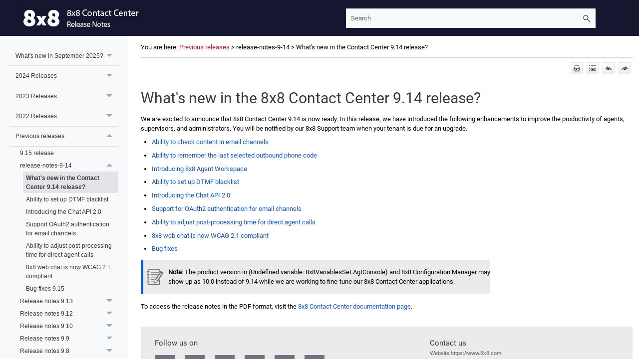

--- FILE ---
content_type: text/html; charset=UTF-8
request_url: https://docs.8x8.com/8x8WebHelp/VCC/release-notes/Content/9-14-release/what-is-new.htm
body_size: 4249
content:
<!DOCTYPE html>
<html xmlns:MadCap="http://www.madcapsoftware.com/Schemas/MadCap.xsd" lang="en-us" xml:lang="en-us" class="_Skins_8x8side_nav_skin_release_notes" data-mc-search-type="Stem" data-mc-help-system-file-name="Default.xml" data-mc-path-to-help-system="../../" data-mc-has-content-body="True" data-mc-target-type="WebHelp2" data-mc-runtime-file-type="Topic;Default" data-mc-preload-images="false" data-mc-in-preview-mode="false" data-mc-toc-path="Previous releases|release-notes-9-14">
    <head>
        <meta name="viewport" content="width=device-width, initial-scale=1.0" />
        <meta charset="utf-8" />
        <meta http-equiv="X-UA-Compatible" content="IE=edge" />
        <meta http-equiv="Content-Type" content="text/html; charset=utf-8" />
        <meta name="msapplication-config" content="../../Skins/Favicons/browserconfig.xml" />
        <meta name="description" content="8x8 Contact Center introduces new features and enhancements in the release 9.14: set up DTMF blacklist, chat API 2.0, OAuth2 authentication, post-processing time for direct agent calls, and WCAG compliance." />
        <link rel="apple-touch-icon" sizes="16x16" href="../../Skins/Favicons/favicon.png" />
        <link rel="icon" sizes="16x16" href="../../Skins/Favicons/favicon-16x16.png" /><title>8x8 Contact Center Release—What's New in the 9.14 Release?</title>
        <script>/* <![CDATA[ */
			(function(i,s,o,g,r,a,m){i['GoogleAnalyticsObject']=r;i[r]=i[r]||function(){
			(i[r].q=i[r].q||[]).push(arguments)},i[r].l=1*new Date();a=s.createElement(o),
			m=s.getElementsByTagName(o)[0];a.async=1;a.src=g;m.parentNode.insertBefore(a,m)
			})(window,document,'script','//www.google-analytics.com/analytics.js','ga');

			ga('create', 'UA-55980558-1', 'auto');
			ga('send', 'pageview');

		/* ]]> */</script>
        <link href="../../Skins/Default/Stylesheets/Slideshow.css" rel="stylesheet" />
        <link href="../../Skins/Default/Stylesheets/TextEffects.css" rel="stylesheet" />
        <link href="../../Skins/Default/Stylesheets/Topic.css" rel="stylesheet" />
        <link href="../../Skins/Default/Stylesheets/Components/Styles.css" rel="stylesheet" />
        <link href="../../Skins/Default/Stylesheets/Components/Tablet.css" rel="stylesheet" />
        <link href="../../Skins/Default/Stylesheets/Components/Mobile.css" rel="stylesheet" />
        <link href="../../Skins/Fluid/Stylesheets/foundation.6.2.3.css" rel="stylesheet" />
        <link href="../../Skins/Fluid/Stylesheets/Styles.css" rel="stylesheet" />
        <link href="../../Skins/Fluid/Stylesheets/Tablet.css" rel="stylesheet" />
        <link href="../../Skins/Fluid/Stylesheets/Mobile.css" rel="stylesheet" />
        <link href="../Resources/TableStyles/FooterTableStyleGrey.css" rel="stylesheet" />
        <link href="../Resources/Stylesheets/8x8Stylesheet-2020.css" rel="stylesheet" />
        <style>/*&lt;meta /&gt;*/

.button.print-button
{
	-pie-background: url('../../Skins/Default/Stylesheets/Images/printer.png') no-repeat center center, linear-gradient(#ffffff, #ececec);
}

.button.expand-all-button
{
	-pie-background: url('../../Skins/Default/Stylesheets/Images/expand.png') no-repeat center center, linear-gradient(#ffffff, #ececec);
}

.button.previous-topic-button
{
	-pie-background: url('../../Skins/Default/Stylesheets/Images/navigate-previous.png') no-repeat center center, linear-gradient(#ffffff, #ececec);
}

.button.next-topic-button
{
	-pie-background: url('../../Skins/Default/Stylesheets/Images/navigate-next.png') no-repeat center center, linear-gradient(#ffffff, #ececec);
}

.button.collapse-all-button
{
	-pie-background: url('../../Skins/Default/Stylesheets/Images/collapse.png') no-repeat center center, linear-gradient(#ffffff, #ececec);
}

.needs-pie
{
	behavior: url('../../Resources/Scripts/PIE-no-motw.htc');
}

</style>
        <script src="../../Resources/Scripts/jquery.min.js">
        </script>
        <script src="../../Resources/Scripts/require.min.js" defer="defer">
        </script>
        <script src="../../Resources/Scripts/require.config.js" defer="defer">
        </script>
        <script src="../../Resources/Scripts/foundation.6.2.3_custom.js" defer="defer">
        </script>
        <script src="../../Resources/Scripts/plugins.min.js" defer="defer">
        </script>
        <script src="../../Resources/Scripts/MadCapAll.js" defer="defer">
        </script>
    </head>
    <body>
        <div class="foundation-wrap off-canvas-wrapper">
            <div class="off-canvas-wrapper-inner" data-off-canvas-wrapper="">
                <aside class="off-canvas position-left" role="navigation" id="offCanvas" data-off-canvas="" data-position="left" data-mc-ignore="true">
                    <ul class="off-canvas-accordion vertical menu off-canvas-list" data-accordion-menu="" data-mc-back-link="Back" data-mc-css-tree-node-expanded="is-accordion-submenu-parent" data-mc-css-tree-node-collapsed="is-accordion-submenu-parent" data-mc-css-sub-menu="vertical menu is-accordion-submenu nested" data-mc-include-indicator="False" data-mc-include-icon="False" data-mc-include-parent-link="True" data-mc-include-back="False" data-mc-defer-expand-event="True" data-mc-expand-event="click.zf.accordionMenu" data-mc-toc="True">
                    </ul>
                </aside>
                <div class="off-canvas-content inner-wrap" data-off-canvas-content="">
                    <div data-sticky-container="" class="title-bar-container">
                        <nav class="title-bar tab-bar sticky" data-sticky="" data-options="marginTop:0" style="width:100%" data-sticky-on="only screen and (max-width: 1279px)" data-mc-ignore="true"><a class="skip-to-content fluid-skip showOnFocus" href="#">Skip To Main Content</a>
                            <div class="middle title-bar-section outer-row clearfix">
                                <div class="menu-icon-container relative clearfix">
                                    <button class="menu-icon" aria-label="Show Navigation Panel" data-toggle="offCanvas"><span></span>
                                    </button>
                                </div>
                            </div>
                            <div class="title-bar-layout outer-row">
                                <div class="logo-wrapper"><a class="logo" href="../2025/what-is-new.htm" alt="Logo"></a>
                                </div>
                                <div class="navigation-wrapper nocontent">
                                    <ul class="navigation clearfix" data-mc-css-tree-node-has-children="has-children" data-mc-css-sub-menu="sub-menu" data-mc-expand-event="mouseenter" data-mc-top-nav-menu="True" data-mc-max-depth="3" data-mc-include-icon="False" data-mc-include-indicator="False" data-mc-include-children="True" data-mc-include-siblings="True" data-mc-include-parent="True" data-mc-toc="True">
                                        <li class="placeholder" style="visibility:hidden"><a>placeholder</a>
                                        </li>
                                    </ul>
                                </div>
                                <div class="nav-search-wrapper">
                                    <div class="nav-search row">
                                        <form class="search" action="#">
                                            <div class="search-bar search-bar-container needs-pie">
                                                <input class="search-field needs-pie" type="search" aria-label="Search Field" placeholder="Search" />
                                                <div class="search-filter-wrapper"><span class="invisible-label" id="search-filters-label">Filter: </span>
                                                    <div class="search-filter" aria-haspopup="true" aria-controls="sf-content" aria-expanded="false" aria-label="Search Filter" title="All Files" role="button" tabindex="0">
                                                    </div>
                                                    <div class="search-filter-content" id="sf-content">
                                                        <ul>
                                                            <li>
                                                                <button class="mc-dropdown-item" aria-labelledby="search-filters-label filterSelectorLabel-00001"><span id="filterSelectorLabel-00001">All Files</span>
                                                                </button>
                                                            </li>
                                                        </ul>
                                                    </div>
                                                </div>
                                                <div class="search-submit-wrapper" dir="ltr">
                                                    <div class="search-submit" title="Search" role="button" tabindex="0"><span class="invisible-label">Submit Search</span>
                                                    </div>
                                                </div>
                                            </div>
                                        </form>
                                    </div>
                                </div>
                            </div>
                        </nav>
                    </div>
                    <div class="main-section">
                        <div class="row outer-row sidenav-layout">
                            <nav class="sidenav-wrapper">
                                <div class="sidenav-container">
                                    <ul class="off-canvas-accordion vertical menu sidenav" data-accordion-menu="" data-mc-css-tree-node-expanded="is-accordion-submenu-parent" data-mc-css-tree-node-collapsed="is-accordion-submenu-parent" data-mc-css-sub-menu="vertical menu accordion-menu is-accordion-submenu nested" data-mc-include-indicator="False" data-mc-include-icon="False" data-mc-include-parent-link="False" data-mc-include-back="False" data-mc-defer-expand-event="True" data-mc-expand-event="click.zf.accordionMenu" data-mc-toc="True" data-mc-side-nav-menu="True">
                                    </ul>
                                </div>
                            </nav>
                            <div class="body-container">
                                <div data-mc-content-body="True">
                                    <div class="nocontent">
                                        <div class="MCBreadcrumbsBox_0 breadcrumbs" role="navigation" aria-label="Breadcrumbs" data-mc-breadcrumbs-divider=" &gt; " data-mc-breadcrumbs-count="3" data-mc-toc="True"><span class="MCBreadcrumbsPrefix">You are here: </span>
                                        </div>
                                    </div>
                                    <div class="buttons popup-container clearfix topicToolbarProxy _Skins_8x8side_nav_master_topictoolbar mc-component nocontent" style="mc-topic-toolbar-items: ;">
                                        <div class="button-group-container-left">
                                            <button class="button needs-pie print-button" title="Print">
                                                <img alt="Print" src="../../Skins/Default/Stylesheets/Images/transparent.gif" class="invisible-label" />
                                            </button>
                                            <button class="button needs-pie expand-all-button" data-state1-class="expand-all-button" data-state2-class="collapse-all-button" data-state2-title="Collapse all" title="Expand all" data-state1-title="Expand all">
                                                <img alt="Expand all" src="../../Skins/Default/Stylesheets/Images/transparent.gif" class="invisible-label" />
                                            </button>
                                            <button class="button needs-pie previous-topic-button" title="Navigate previous">
                                                <img alt="Navigate previous" src="../../Skins/Default/Stylesheets/Images/transparent.gif" class="invisible-label" />
                                            </button>
                                            <button class="button needs-pie next-topic-button" title="Navigate next">
                                                <img alt="Navigate next" src="../../Skins/Default/Stylesheets/Images/transparent.gif" class="invisible-label" />
                                            </button>
                                        </div>
                                    </div>
                                    <div role="main" id="mc-main-content">
                                        <h1>What's new in the <span class="8x8VariablesSetCC">8x8 Contact Center</span> 9.14 release?</h1>
                                        <p>We are excited to announce that <span class="8x8VariablesSetCC">8x8 Contact Center</span> 9.14 is now ready. In this release, we have introduced the following enhancements to improve the productivity of agents, supervisors, and administrators. You will be notified by our 8x8 Support team when your tenant is due for an upgrade.</p>
                                        <ul>
                                            <li value="1"><a href="email-routing-check-content.htm">Ability to check content in email channels</a>
                                            </li>
                                            <li value="2"><a href="remember-outbound-phone-codes.htm">Ability to remember the last selected outbound phone code</a>
                                            </li>
                                            <li value="3"><a href="agent-workspace.htm">Introducing <span class="8x8VariablesSetAgtWorkspace">8x8 Agent Workspace</span></a>
                                            </li>
                                            <li value="4"><a href="set-up-dtmf-blacklist.htm">Ability to set up DTMF blacklist</a>
                                            </li>
                                            <li value="5"><a href="chat-api-2.0.htm">Introducing the Chat API 2.0</a>
                                            </li>
                                            <li value="6"><a href="email-channels-oauth-authentication.htm">Support for OAuth2 authentication for email channels</a>
                                            </li>
                                            <li value="7"><a href="adjust-post-processing-direct-agent-calls.htm">Ability to adjust post-processing time for direct agent calls</a>
                                            </li>
                                            <li value="8"><a href="web-chat-wcag-compliant.htm">8x8 web chat is now WCAG 2.1 compliant</a>
                                            </li>
                                            <li value="9"><a href="bug-fixes.htm">Bug fixes</a>
                                            </li>
                                        </ul>
                                        <p class="Note"><b>Note</b>: The product version in <span class="8x8VariablesSetAgtConsole">(Undefined variable: 8x8VariablesSet.AgtConsole)</span> and <span class="8x8VariablesSetCM">8x8 Configuration Manager</span> may show up as 10.0 instead of 9.14 while we are working to fine-tune our <span class="8x8VariablesSetCC">8x8 Contact Center</span> applications.</p>
                                        <p>To access the release notes in the PDF format, visit the  <a href="https://support.8x8.com/manuals-user-guides/products/virtual-contact-center-manuals-user-guides" target="_blank"><span class="8x8VariablesSetCC">8x8 Contact Center</span> documentation page</a>.</p>
                                    </div>
                                    <p>&#160;</p>
                                    <table style="width: 100%;margin-left: 0;margin-right: auto;mc-table-style: url('../Resources/TableStyles/FooterTableStyleGrey.css');" class="TableStyle-FooterTableStyleGrey" cellspacing="0">
                                        <col class="TableStyle-FooterTableStyleGrey-Column-Column1" style="width: 23px;" />
                                        <col class="TableStyle-FooterTableStyleGrey-Column-Column1" style="width: 551px;" />
                                        <col class="TableStyle-FooterTableStyleGrey-Column-Column1" />
                                        <tbody>
                                            <tr class="TableStyle-FooterTableStyleGrey-Body-Body1">
                                                <td class="TableStyle-FooterTableStyleGrey-BodyB-Column1-Body1">&#160;</td>
                                                <td class="TableStyle-FooterTableStyleGrey-BodyB-Column1-Body1">
                                                    <h3>Follow us on</h3>
                                                    <p><a href="https://www.facebook.com/8x8Inc" target="_blank"><img src="../Resources/Images/MasterImages/icon-facebook.png" class="imagehyperlinked" /></a><a href="https://twitter.com/8x8" target="_blank"><img src="../Resources/Images/MasterImages/icon-twitter.png" class="imagehyperlinked" /></a><a href="https://www.youtube.com/user/8x8Inc" target="_blank"><img src="../Resources/Images/MasterImages/icon-youtube.png" class="imagehyperlinked" /></a><a href="https://www.linkedin.com/company/8x8" target="_blank"><img src="../Resources/Images/MasterImages/icon-linkedin.png" class="imagehyperlinked" /></a><![CDATA[  ]]><a href="https://www.8x8.com/blog" target="_blank"><img src="../Resources/Images/MasterImages/icon-blog.png" class="imagehyperlinked" /></a><a href="https://www.instagram.com/8x8inc" target="_blank"><img src="../Resources/Images/MasterImages/icon-instagram.png" class="imagehyperlinked" /></a></p>
                                                </td>
                                                <td class="TableStyle-FooterTableStyleGrey-BodyA-Column1-Body1">
                                                    <h3>Contact us</h3>
                                                    <p class="footertabletext">Website:<a href="https://www.8x8.com/about-us/contact-us" target="_blank" style="color: #696969;">https://www.8x8.com</a><br /></p>
                                                    <p class="footertabletext">Support: <a href="https://support.8x8.com/" target="_blank" style="color: #696969;">https://support.8x8.com</a></p>
                                                    <p class="footertabletext">
                                                        <br />
                                                    </p>
                                                </td>
                                            </tr>
                                        </tbody>
                                    </table>
                                    <hr width="100%" size="0" align="center" />
                                    <p class="footertabletext"><a href="https://forms.gle/iakGkzgaysRRwNTg8" class="Feedback" target="_blank">Send us your feedback</a>
                                    </p>
                                    <hr width="100%" size="0" align="center" />
                                    <p class="footertabletextGrey">Copyright © 2025 <span class="8x8VariablesSet8x8Inc">8x8, Inc.</span> All Rights Reserved</p>
                                </div>
                            </div>
                        </div>
                    </div><a data-close="true"></a>
                </div>
            </div>
        </div>
    </body>
</html>

--- FILE ---
content_type: text/css
request_url: https://docs.8x8.com/8x8WebHelp/VCC/release-notes/Content/Resources/Stylesheets/8x8Stylesheet-2020.css
body_size: 2617
content:
@namespace MadCap url(http://www.madcapsoftware.com/Schemas/MadCap.xsd);
/*<meta />*/

@font-face 
{
	font-family: Roboto;
	src: url(../Fonts/Roboto/Roboto-Regular.ttf);
}

body
{
	margin-bottom: 0.2in;
	margin-top: 0.2in;
	margin-right: 0.1in;
	margin-left: 0.3in;
	background-position: center;
	background-repeat: no-repeat;
	background-image: none;
	font-family: Roboto;
	font-size: 13px;
	line-height: 1.5em;
}

h1,
h1.Frontmatter,
h2,
h3,
h4,
h5,
h6,
p.FrontMatter
{
	color: #006699;
	margin-bottom: 0em;
	margin: 0em;
	margin-top: 2em;
	font-weight: bold;
	font-family: Roboto;
	mc-hyphenate: never;
}

p.FrontMatter
{
	font-size: 1.7em;
	text-align: right;
}

h1
{
	font-size: 2.3em;
	color: #363744;
	font-family: 'Google Sans', Roboto;
	font-weight: 400;
	margin-left: 0.00in;
	line-height: 1.5em;
}

h1.Frontmatter
{
	text-align: right;
}

h2
{
	font-size: 1.9em;
	color: #363744;
	font-family: Roboto;
	font-weight: normal;
	margin-left: 0.00in;
	line-height: 1.3em;
}

h3
{
	font-size: 1.5em;
	color: #363744;
	font-family: Roboto;
	font-weight: normal;
	margin-top: 1em;
	margin-left: 0.0in;
	line-height: 1.1em;
}

h4
{
	margin-left: 0.0in;
	font-size: 1.3em;
	color: #363744;
	font-family: Roboto;
	font-weight: normal;
}

h5
{
	margin-left: 0.0in;
	font-size: 1.0em;
	color: #363744;
	font-family: Roboto;
}

h6
{
	margin-left: 0.0in;
	font-size: 0.9em;
	color: #363744;
	font-family: Roboto;
}

p
{
	font-size: 1.0em;
	margin-top: 0.8em;
	margin-bottom: 0pt;
	mc-hyphenate: never;
}

p.Indented01
{
	font-size: 1.0em;
	margin-top: 0.4em;
	margin-left: 1.2em;
	margin-bottom: 0pt;
}

p.HeadingToDo
{
	font-weight: bold;
	margin-top: 1.7em;
	margin-left: 1.0em;
}

table
{
	
}

th
{
	font-size: 18px;
	font-weight: bold;
	mc-hyphenate: never;
}

td
{
	vertical-align: top;
	font-family: Roboto;
	font-size: 13px;
}

td p
{
	
}

ul
{
	margin-top: 0em;
	padding-left: 1.0em;
	list-style-type: disc;
	margin-left: -1em;
}

td ul
{
	padding-left: 1.25em;
}

ol
{
	margin-top: 0em;
	padding-left: 1.25em;
	margin-left: -1em;
}

td ol
{
	padding-left: 1.25em;
}

td li
{
	
}

li
{
	margin-top: 0.60em;
	margin-left: 1.7em;
	mc-hyphenate: never;
	padding-left: auto;
}

img
{
	vertical-align: bottom;
	border: solid 1px #000000;
	margin-bottom: 8px;
	margin-top: 8px;
	mc-thumbnail-max-height: 125px;
	mc-thumbnail: popup;
}

span.UserInterface
{
	font-family: inherit;
	font-weight: bold;
	font-size: inherit;
	font-style: normal;
	font-variant: normal;
	color: #000000;
}

div.CaptionedElement
{
	page-break-inside: avoid;
}

div.GlossaryPageEntry
{
	margin-top: 1.0em;
	margin-left: 0em;
}

div.GlossaryPageHeading
{
	margin-top: 1.4em;
	margin-left: 0em;
	margin-bottom: 0em;
	font-size: 1.4em;
}

div.GlossaryPageTerm
{
	margin-top: 1.2em;
	margin-left: 0em;
	font-size: 1.1em;
	font-weight: bold;
}

div.GlossaryPageDefinition
{
	font-size: 1.0em;
	margin-top: 0.4em;
	margin-left: 0.6em;
	mc-hyphenate: never;
}

a.Popup
{
	
}

MadCap|expandingHead
{
	font-style: italic;
	font-weight: normal;
	cursor: hand;
	text-decoration: none;
}

MadCap|expandingBody
{
	color: #777777;
	font-style: italic;
}

MadCap|dropDownHotspot
{
	cursor: hand;
	text-decoration: none;
	font-style: normal;
	font-weight: bold;
}

p.TOC1
{
	margin: 0em;
	margin-top: 1.1em;
	font-family: Roboto;
	margin-left: 0em;
	font-size: 1em;
}

p.TOC2
{
	margin: 0em;
	margin-top: 0.1em;
	font-family: Roboto;
	margin-left: 0.6em;
	font-size: 0.9em;
}

p.TOC3
{
	margin: 0em;
	font-family: Roboto;
	font-style: oblique;
	margin-left: 1em;
	font-size: 0.8em;
}

p.TOC4
{
	font-family: Calibri;
	margin: 0em;
	margin-left: 1.5em;
	font-size: 0.80em;
}

p.TOC5
{
	font-family: Calibri;
	margin: 0em;
	margin-left: 1.6em;
	font-size: 0.80em;
}

p.TableCaption
{
	font-size: .8em;
	font-weight: bold;
	margin: 0em;
	margin-top: 1em;
	margin-bottom: 0.5em;
	mc-auto-number-format: 'GT:Table {n+}: ';
}

p.FigureCaption
{
	font-size: .8em;
	font-weight: bold;
	margin: 0em;
	margin-top: 1em;
	margin-bottom: 0em;
	padding-bottom: 0em;
	mc-auto-number-format: 'GF:Figure {n+}: ';
}

MadCap|xref.TableNumber
{
	mc-format: '{paranumonly}';
}

MadCap|xref.H1andPage
{
	mc-format: '{i}{paratext}{/i}, on page {page}';
}

MadCap|xref.FigureNumber
{
	mc-format: '{paranumonly}';
}

MadCap|pageFooter
{
	font-family: Roboto;
}

code
{
	font-size: inherit;
}

MadCap|xref.HeadingOnly
{
	mc-format: '{paratext}';
}

p.Code
{
	margin-top: 0.8em;
	margin-bottom: 0pt;
	mc-hyphenate: never;
	margin: 0em;
	font-family: monospace;
	font-size: inherit;
}

p.ExampleCaption
{
	font-size: .8em;
	font-weight: bold;
	margin: 0em;
	margin-top: 1em;
	margin-bottom: 0em;
	padding-bottom: 0em;
	font-family: Calibri;
	mc-auto-number-format: 'GE:Example {n+}: ';
}

MadCap|xref.ExampleNumber
{
	mc-format: '{paranumonly}';
}

MadCap|glossaryProxy
{
	widows: 2;
	orphans: 2;
	mc-hyphenate: never;
}

MadCap|glossaryTerm
{
	mc-hyphenate: never;
}

p.Centered
{
	font-size: inherit;
	text-align: center;
}

p.Note
{
	margin-bottom: 12pt;
	font-size: 10pt;
	background-repeat: no-repeat;
	padding-left: 50px;
	background-position: Left center;
	font-family: Roboto;
	background-color: #ebebeb;
	border-bottom-width: 1px;
	padding-bottom: 15px;
	padding-top: 15px;
	border: none;
	margin-top: 12px;
	width: 700px;
	border-left-width: 5px;
	border-left-style: solid;
	border-left-color: #1457C2;
	background-image: url('../Images/MasterImages/icon-note-small.png');
}

ol ol
{
	font-size: inherit;
}

ol > li::marker
{
	margin-left: .5em;
}

ul > li::marker
{
	margin-left: .5em;
}

ol ul
{
	margin-left: -1.75em;
}

ul ol
{
	margin-left: -1.75em;
}

@media print
{
	h1
	{
		color: #ac1a2f;
		font-size: 1.90em;
		margin-bottom: 2.00em;
		line-height: 1.5em;
	}

	h2
	{
		color: #ac1a2f;
		line-height: 1.3em;
	}

	h3
	{
		color: #ac1a2f;
		line-height: 1.1em;
	}

	h4
	{
		color: #ac1a2f;
	}

	h1.Frontmatter
	{
		color: #ac1a2f;
	}

	p.FrontMatter
	{
		color: #ac1a2f;
	}

	h5
	{
		color: #ac1a2f;
	}

	h6
	{
		color: #ac1a2f;
	}

	p.Note
	{
		
	}

	img.ImageforMobileOutput
	{
		max-width: 140px;
	}

	img.CoverPageImage8x8
	{
		border: none 0px #000000;
	}

	img
	{
		mc-thumbnail: none;
		max-width: 525px;
	}

	img.VODimages
	{
		max-width: 300px;
	}

	p.Hide
	{
		
	}

	img.Inlineimages
	{
		max-width: 450px;
	}

	img.InlineimagesHeader
	{
		max-height: 22px;
		max-width: 450px;
		border: none 0px;
	}

	MadCap|variable.HeaderStyle
	{
		font-size: 0.8em;
	}

	span.UserInterface
	{
		font-family: sans-serif;
	}
}

@media non-print
{
	img
	{
		border: solid 1px #000000;
	}

	body
	{
		background-image: url('../../../../1MASTER FILES/Images/8x8_bug_watermark.png');
		background-position: center;
		background-repeat: no-repeat;
	}

	p.Note
	{
		background-image: url('../../../../1MASTER FILES/Images/icon_note_60x50.png');
	}

	table
	{
		
	}

	h1
	{
		font-family: Arial;
		font-size: 20px;
		font-weight: normal;
		line-height: 1.5em;
	}

	MadCap|dropDownHotspot
	{
		
	}

	MadCap|conceptLink
	{
		color: #17aec0;
		font-weight: 500;
	}

	img.Inlineimages
	{
		
	}
}

img.Inlineimages
{
	border: solid 0px;
	vertical-align: middle;
	mc-thumbnail: none;
	max-height: 18px;
}

thead
{
	font-size: 16px;
}

tbody
{
	font-size: 13px;
}

tr
{
	font-size: 13px;
}

MadCap|conceptLink
{
	font-weight: bold;
	color: #ac1a2f;
}

a.MCBreadcrumbsLink:link
{
	text-decoration: none;
	color: #ac1a2f;
}

a:link
{
	text-decoration: none;
	color: #1457C2;
}

a:visited
{
	color: #1457C2;
}

MadCap|conceptLinkControlList
{
	font-size: 11pt;
}

MadCap|conceptLinkControlListItem
{
	font-size: 11pt;
}

MadCap|dropDownHead
{
	padding-bottom: 6px;
	padding-right: 6px;
	color: +;
}

p.hidden
{
	font-size: 1.0em;
	margin-top: 0.8em;
	margin-bottom: 0pt;
	mc-hyphenate: never;
	display: none;
}

ul.footerBodyText
{
	list-style-type: square;
	margin-top: 0em;
	margin-left: 0em;
	padding-left: 1.0em;
	font-size: 8pt;
}

img.footerimage
{
	vertical-align: bottom;
	border: solid 1px #000000;
	mc-thumbnail: popup;
	margin-bottom: 8px;
	margin-top: 8px;
	padding-left: 10px;
	padding-right: 10px;
}

p.footertabletext
{
	margin-bottom: 0pt;
	mc-hyphenate: never;
	font-weight: normal;
	font-size: 8pt;
	margin-top: 0.3em;
}

MadCap|dropDownHead.FooterTableHeadings
{
	font-size: 12pt;
	color: #696969;
}

@media only screen and (max-width: 767px)
{
	h1
	{
		margin-left: 0.00em;
		line-height: 1.5em;
	}

	h2
	{
		margin-left: 0em;
		line-height: 1.3em;
	}

	h3
	{
		margin-left: 0.00em;
		line-height: 1.1em;
	}

	img
	{
		max-width: 100%;
		margin-left: 0em;
	}

	a
	{
		text-decoration: none;
	}

	MadCap|dropDownHead
	{
		color: #34a1fb;
		padding-bottom: 9px;
		padding-right: 9px;
	}

	MadCap|dropDown
	{
		padding-bottom: 9px;
		padding-top: 9px;
	}

	MadCap|menuProxy	/*This removes the menu proxy on mobile */
	{
		display: none;
	}

	div.sticky-menu > ul	/*This removes the menu proxy on mobile */
	{
		display: none;
	}

	div.side-content	/*This removes the menu proxy on mobile */
	{
		display: none;
	}

	div.sticky-menu	/*This removes the menu proxy on mobile */
	{
		display: none;
	}

	p.Note	/*This sets the width of the Note box to 100% on mobile */
	{
		width: 100%;
		padding-right: 10px;
	}

	.dropDown	/*this sets the dropDown to show @ 100% in the mobile output */
	{
		width: 100%;
	}
}

a
{
	text-decoration: none;
	color: #1279d8;
}

a.footergrey
{
	
}

a.footergrey:link
{
	color: #696969;
}

a.footergrey:visited
{
	color: #696969;
}

MadCap|dropDownHotspot.HotSpotGrey
{
	font-weight: bold;
	font-size: 12px;
	color: #696969;
}

p.footertabletextGrey
{
	margin-bottom: 0pt;
	mc-hyphenate: never;
	font-weight: normal;
	font-size: 8pt;
	margin-top: 0.3em;
	color: #696969;
}

a.footertablelinkedtext
{
	color: #fff8dc;
}

a.footertablelinkedtext:link
{
	color: #fff8dc;
}

MadCap|dropDownHotspot.HotSpotwhite
{
	font-weight: bold;
	font-size: 12px;
	color: #fff8dc;
}

img.imagehyperlinked
{
	vertical-align: bottom;
	margin-bottom: 8px;
	margin-top: 8px;
	mc-thumbnail: none;
	border: none 1px #000000;
}

a.Feedback
{
	
}

p.CopyrightMobile
{
	font-size: 1.0em;
	margin-top: 0.8em;
	margin-bottom: 0pt;
	mc-hyphenate: never;
	color: #808080;
}

MadCap|conceptLink.ConceptLink8x8
{
	color: #ac1a2f;
}

img.ImageforMobileOutput
{
	mc-thumbnail-max-height: 110px;
}

MadCap|miniTocProxy
{
	border-top-style: none;
}

MadCap|dropDownHotspot.dropDownHotSpot8x8
{
	font-weight: normal;
	font-size: 12.5pt;
	color: #17aec0;
}

p.Hide
{
	display: none;
}

MadCap|dropDownHotspot.HotSpotGreySharp
{
	font-size: 14px;
	font-weight: normal;
	color: #434141;
}

img.CoverPageImage8x8
{
	border: none 0px #ffffff;
	max-height: 11.00in;
	max-width: 8.5in;
}

img.InlineimagesHeader
{
	max-height: 16px;
	border: solid 0px;
}

MadCap|dropDown	/*this piece will affect the entire dropdown hotspot in the output */
{
	mc-open-image: url('../Images/MasterImages/upChevron.png'); /*dropdown icon*/
	mc-closed-image: url('../Images/MasterImages/upChevron.png');
	/*	border-top-style: solid;
	border-top-width: 2px;
	border-top-color: #a9a9a9; */
	border-top: solid 2px #f0f0f0;
	/* margins = space outside of border and padding = space inside from content to border */
	padding-bottom: 12px;
	border-top-length: 100%;
	width: 75%;

}

MadCap|dropDown.LastDropDown
{
	/*last drop down style goes here */
	border-top: solid 2px #f0f0f0;
	border-top-length: 100%;
	border-bottom: solid 2px #f0f0f0;
	border-bottom-length: 100%;
}

.title-bar-layout .logo-wrapper
{
	padding-left: 25px;
}

div.body-container
{
	padding-left: 2em;
}

img.thumbnail-click
{
	mc-thumbnail: popup;
}

div.side-content
{
	float: right;
	width: 250px;
	height: 100vh;
}

div.sticky-menu > ul
{
	border-left: 5px solid grey;
}

li.left-indent
{
	
}

li > MadCap|dropDown
{
	margin-top: 0px;
}

p.p-pre-dropdown
{
	margin-bottom: 10pt;
}


--- FILE ---
content_type: application/javascript
request_url: https://docs.8x8.com/8x8WebHelp/VCC/release-notes/Data/Tocs/release_notes.js?t=638944127788212623
body_size: 605
content:
define({numchunks:1,prefix:'release_notes_Chunk',chunkstart:['/Content/2022/what-is-new.htm'],tree:{n:[{i:0,c:0,n:[{i:1,c:0},{i:2,c:0},{i:3,c:0},{i:4,c:0},{i:5,c:0},{i:6,c:0},{i:7,c:0}]},{i:8,c:0,n:[{i:9,c:0},{i:10,c:0},{i:11,c:0},{i:12,c:0},{i:13,c:0,n:[{i:14,c:0,n:[{i:15,c:0,n:[{i:16,c:0}]}]}]},{i:17,c:0}]},{i:18,c:0,n:[{i:19,c:0},{i:20,c:0},{i:21,c:0},{i:22,c:0},{i:23,c:0},{i:24,c:0},{i:25,c:0},{i:26,c:0},{i:27,c:0},{i:28,c:0},{i:29,c:0}]},{i:30,c:0,n:[{i:31,c:0},{i:32,c:0},{i:33,c:0},{i:34,c:0},{i:35,c:0},{i:36,c:0}]},{i:37,c:0,n:[{i:38,c:0},{i:39,c:0,n:[{i:40,c:0},{i:41,c:0},{i:42,c:0},{i:43,c:0},{i:44,c:0},{i:45,c:0},{i:46,c:0}]},{i:47,c:0,n:[{i:48,c:0},{i:49,c:0},{i:50,c:0},{i:51,c:0,n:[{i:52,c:0},{i:53,c:0},{i:54,c:0},{i:55,c:0}]},{i:56,c:0}]},{i:57,c:0,n:[{i:58,c:0},{i:59,c:0},{i:60,c:0,n:[{i:61,c:0},{i:62,c:0},{i:63,c:0},{i:64,c:0},{i:65,c:0},{i:66,c:0}]},{i:67,c:0},{i:68,c:0},{i:69,c:0},{i:70,c:0},{i:71,c:0},{i:72,c:0}]},{i:73,c:0,n:[{i:74,c:0},{i:75,c:0},{i:76,c:0,n:[{i:77,c:0},{i:78,c:0},{i:79,c:0},{i:80,c:0}]},{i:81,c:0,n:[{i:82,c:0},{i:83,c:0},{i:84,c:0},{i:85,c:0}]},{i:86,c:0},{i:87,c:0,n:[{i:88,c:0},{i:89,c:0}]},{i:90,c:0,n:[{i:91,c:0}]},{i:92,c:0,n:[{i:93,c:0}]},{i:94,c:0},{i:95,c:0}]},{i:96,c:0,n:[{i:97,c:0},{i:98,c:0},{i:99,c:0},{i:100,c:0},{i:101,c:0,n:[{i:102,c:0},{i:103,c:0},{i:104,c:0},{i:105,c:0},{i:106,c:0}]},{i:107,c:0},{i:108,c:0},{i:109,c:0},{i:110,c:0},{i:111,c:0},{i:112,c:0},{i:113,c:0},{i:114,c:0},{i:115,c:0},{i:116,c:0}]},{i:117,c:0,n:[{i:118,c:0},{i:119,c:0},{i:120,c:0},{i:121,c:0},{i:122,c:0},{i:123,c:0},{i:124,c:0}]},{i:125,c:0,n:[{i:126,c:0},{i:127,c:0},{i:128,c:0},{i:129,c:0},{i:130,c:0},{i:131,c:0},{i:132,c:0},{i:133,c:0}]},{i:134,c:0,n:[{i:135,c:0},{i:136,c:0},{i:137,c:0},{i:138,c:0},{i:139,c:0},{i:140,c:0},{i:141,c:0}]},{i:142,c:0,n:[{i:143,c:0},{i:144,c:0},{i:145,c:0},{i:146,c:0},{i:147,c:0},{i:148,c:0},{i:149,c:0},{i:150,c:0}]},{i:151,c:0,n:[{i:152,c:0},{i:153,c:0},{i:154,c:0},{i:155,c:0},{i:156,c:0},{i:157,c:0},{i:158,c:0},{i:159,c:0},{i:160,c:0}]},{i:161,c:0,n:[{i:162,c:0},{i:163,c:0},{i:164,c:0,n:[{i:165,c:0},{i:166,c:0},{i:167,c:0},{i:168,c:0},{i:169,c:0},{i:170,c:0}]},{i:171,c:0}]},{i:172,c:0,n:[{i:173,c:0}]},{i:174,c:0,n:[{i:175,c:0}]},{i:176,c:0,n:[{i:177,c:0},{i:178,c:0},{i:179,c:0,n:[{i:180,c:0},{i:181,c:0},{i:182,c:0},{i:183,c:0},{i:184,c:0},{i:185,c:0},{i:186,c:0},{i:187,c:0},{i:188,c:0},{i:189,c:0}]},{i:190,c:0,n:[{i:191,c:0}]},{i:192,c:0,n:[{i:193,c:0},{i:194,c:0}]}]},{i:195,c:0,n:[{i:196,c:0},{i:197,c:0},{i:198,c:0},{i:199,c:0}]},{i:200,c:0,n:[{i:201,c:0},{i:202,c:0,n:[{i:203,c:0},{i:204,c:0},{i:205,c:0},{i:206,c:0},{i:207,c:0}]},{i:208,c:0}]},{i:209,c:0,n:[{i:210,c:0},{i:211,c:0},{i:212,c:0},{i:213,c:0,n:[{i:214,c:0}]},{i:215,c:0},{i:216,c:0},{i:217,c:0},{i:218,c:0},{i:219,c:0,n:[{i:220,c:0},{i:221,c:0},{i:222,c:0},{i:223,c:0}]},{i:224,c:0},{i:225,c:0}]},{i:226,c:0,n:[{i:227,c:0},{i:228,c:0},{i:229,c:0,n:[{i:230,c:0},{i:231,c:0},{i:232,c:0},{i:233,c:0}]},{i:234,c:0},{i:235,c:0},{i:236,c:0},{i:237,c:0,n:[{i:238,c:0},{i:239,c:0},{i:240,c:0},{i:241,c:0},{i:242,c:0}]},{i:243,c:0,n:[{i:244,c:0},{i:245,c:0},{i:246,c:0},{i:247,c:0}]},{i:248,c:0},{i:249,c:0}]},{i:250,c:0,n:[{i:251,c:0},{i:252,c:0},{i:253,c:0},{i:254,c:0},{i:255,c:0},{i:256,c:0},{i:257,c:0},{i:258,c:0},{i:259,c:0}]},{i:260,c:0,n:[{i:261,c:0},{i:262,c:0},{i:263,c:0},{i:264,c:0,n:[{i:265,c:0}]},{i:266,c:0},{i:267,c:0},{i:268,c:0},{i:269,c:0},{i:270,c:0},{i:271,c:0},{i:272,c:0}]},{i:273,c:0,n:[{i:274,c:0},{i:275,c:0},{i:276,c:0},{i:277,c:0}]},{i:278,c:0,n:[{i:279,c:0},{i:280,c:0,n:[{i:281,c:0}]},{i:282,c:0,n:[{i:283,c:0},{i:284,c:0},{i:285,c:0},{i:286,c:0},{i:287,c:0}]},{i:288,c:0,n:[{i:289,c:0},{i:290,c:0},{i:291,c:0}]},{i:292,c:0},{i:293,c:0,n:[{i:294,c:0},{i:295,c:0},{i:296,c:0}]},{i:297,c:0,n:[{i:298,c:0},{i:299,c:0},{i:300,c:0},{i:301,c:0}]},{i:302,c:0,n:[{i:303,c:0},{i:304,c:0},{i:305,c:0},{i:306,c:0},{i:307,c:0},{i:308,c:0}]},{i:309,c:0,n:[{i:310,c:0},{i:311,c:0},{i:312,c:0},{i:313,c:0},{i:314,c:0},{i:315,c:0},{i:316,c:0}]},{i:317,c:0},{i:318,c:0}]}]}]}});

--- FILE ---
content_type: application/javascript
request_url: https://docs.8x8.com/8x8WebHelp/VCC/release-notes/Data/Tocs/release_notes_Chunk0.js?t=638944127788212623
body_size: 6170
content:
define({'/Content/2022/what-is-new.htm':{i:[30,31,32,33,34,35,36],t:['2022 Releases ','December release','November release','October release','September release','July release','June release'],b:['','#December-release','#November-release','#October-release','#September-release','#July-release','#June-release']},'/Content/2023/what-is-new.htm':{i:[18,19,20,21,22,23,24,25,26,27,28,29],t:['2023 Releases','November release','October release','September release','August release','July release','June release','May release','April release','March release','February release','January release'],b:['#december-rel-23','#november-release','#october-release','#sept-release','#august-release','#july-release','#june-release','#may-release','#april-release','#March-release','#feb-release','#january-release']},'/Content/2024/what-is-new.htm':{i:[8,9,10,11,12,13,14,15,16,17],t:['2024 Releases','October release','August release','July release','June release','May release','Bug fixes','March release','Bug fixes','January release'],b:['#24-december-release','#24-october-release','#24-Aug-release','#24-July-release','#24-June-release','#24-May-release','#24-April-bug-fixes','#24-March-release','#24-Jan-Feb--bug-fixes','#24-Jan-release']},'/Content/2025/what-is-new.htm':{i:[0,1,2,3,4,5,6,7],t:['What\u0027s new in September 2025?','IR 9.16.9.1/9.16.9.2 release','August release—IR 9.16.9.0','June release','April release','March release','February release','January release'],b:['','#IR-25_9-16-9-1','#IR-25_9-16-9-0','#june-25-bug-fixes','#april-25-bug-fixes','#march-25-bug-fixes','#february-2025-release','#january-25-release']},'/Content/8-1-4-release/ChatTranslation.htm':{i:[275],t:['Multilingual Support for Chat'],b:['']},'/Content/8-1-4-release/ZendeskSSO.htm':{i:[276],t:['Zendesk Single Sign-On'],b:['']},'/Content/8-1-4-release/local-crm-enhancements.htm':{i:[277,317],t:['Enhancements to Local CRM','Enhancements to Local CRM'],b:['','']},'/Content/8-1-4-release/what-is-new.htm':{i:[274],t:['What\u0027s new in the Contact Center  8.1.4 release?'],b:['']},'/Content/8-1-6-release/ChatRecording.htm':{i:[262],t:['Chat Recording'],b:['']},'/Content/8-1-6-release/EmailAttachmentsForwarding.htm':{i:[270],t:['Enhanced Email Attachments '],b:['']},'/Content/8-1-6-release/IPAccessAuthorizationViaEmail.htm':{i:[265],t:['Authorizing IP Access via Email'],b:['']},'/Content/8-1-6-release/IPWhiteListTenantAccess.htm':{i:[264],t:['Enhanced System Access Authentication'],b:['']},'/Content/8-1-6-release/LogoutCM.htm':{i:[269],t:['Improvised Log out Interface'],b:['']},'/Content/8-1-6-release/MoreEnhancement.htm':{i:[271],t:['More Enhancements'],b:['']},'/Content/8-1-6-release/PreChatIdentifier.htm':{i:[268],t:['Pre-chat Identifier'],b:['']},'/Content/8-1-6-release/QueueStatus.htm':{i:[263],t:['Enhanced Awareness of Queue Status'],b:['']},'/Content/8-1-6-release/WallboardToken.htm':{i:[266],t:['Shared Wallboard Authentication'],b:['']},'/Content/8-1-6-release/WebNotification.htm':{i:[267],t:['Web Notification'],b:['']},'/Content/8-1-6-release/bug-fixes.htm':{i:[272],t:['Bug fixes 8.1.6'],b:['']},'/Content/8-1-6-release/what-is-new.htm':{i:[261],t:['What\u0027s new in the Contact Center 8.1.6 release?'],b:['']},'/Content/8-1-7-release/CoBrowser.htm':{i:[252],t:['Co-Browsing'],b:['']},'/Content/8-1-7-release/DialPlanImprovements.htm':{i:[257],t:['Dial Plan Usability Improvements'],b:['']},'/Content/8-1-7-release/Enhanced Awareness.htm':{i:[254],t:['Enhanced Awareness of Queue Status'],b:['']},'/Content/8-1-7-release/MoreEnhancements.htm':{i:[258],t:['More Enhancements'],b:['']},'/Content/8-1-7-release/PostProcessingTime.htm':{i:[253],t:['Post-Processing Time'],b:['']},'/Content/8-1-7-release/SFDCProvisioning.htm':{i:[256],t:['Access Control for Salesforce Integration'],b:['']},'/Content/8-1-7-release/bug-fixes.htm':{i:[259],t:['Bug fixes 8.1.7'],b:['']},'/Content/8-1-7-release/enhanced-pull-emails.htm':{i:[255],t:['Enhanced Pull Emails'],b:['']},'/Content/8-1-7-release/what-is-new.htm':{i:[251],t:['What\u0027s new in the Contact Center 8.1.7 release?'],b:['']},'/Content/8-1-release/agent-status-controls.htm':{i:[292],t:['Enhanced Control on Agent Status'],b:['']},'/Content/8-1-release/direct-agent-report.htm':{i:[301],t:['Reporting on Direct Agent Calls'],b:['#_Toc397080236']},'/Content/8-1-release/direct-agent-routing.htm':{i:[297],t:['Direct Agent Routing'],b:['#_Toc397080227']},'/Content/8-1-release/end-of-support.htm':{i:[318],t:['End of Support'],b:['']},'/Content/8-1-release/enhanced-netsuite-integration.htm':{i:[302,303,304,305,306,307,308],t:['Enhanced NetSuite Integration','Step 1: Install VCC Bundle','Step 2: Create SSO Connection','Step 3: Enable Screen Pop in CM','Step 4: Connect NetSuite User to VCC','Step 5: Create Portlets','Step 6: Launch VCC from NetSuite '],b:['','#NetSuiteStep1','#NetSuiteStep2','#NetSuiteStep3','#NetSuiteStep4','#NetSuiteStep5','#NetSuiteStep6']},'/Content/8-1-release/overview-direct-agent-routing.htm':{i:[298,299],t:['Overview Direct Agent Routing','Features and Limitations'],b:['#_Toc397080230','']},'/Content/8-1-release/salesforce-cti-installation.htm':{i:[309,310,311,312,313,314,315,316],t:['Enhanced Salesforce Integration','Step 1: Install Package','Step 2: Check API Permission','Step 3: Configure your Tenant','Step 4: Add Users to the Call Center','Step 5: Enable Screen Pop','Step 6: Map User Accounts','Step 7: Launch VCC'],b:['','#SFDCStep1','#SFDCStep2','#SFDCStep3','#SFDCStep4','#SFDCStep5','#SFDCStep6','#SFDCStep7']},'/Content/8-1-release/script-decoupling.htm':{i:[293,294,295,296],t:['Script Decoupling','Features','Pre 8.1 Interface','Post 8.1 Interface'],b:['','#features','#pre','#psot']},'/Content/8-1-release/set-up-direct-agent-routing.htm':{i:[300],t:['Setting up Direct Agent Routing in IVR'],b:['#_Toc397080235']},'/Content/8-1-release/what-is-new.htm':{i:[279],t:['What\u0027s new in Contact Center 8.1 release?'],b:['']},'/Content/8-4-release/DialPlan.htm':{i:[236],t:['Enhanced Dial Plans'],b:['']},'/Content/8-4-release/PhoneChannels.htm':{i:[234],t:['Manage Phone Channels'],b:['']},'/Content/8-4-release/PhoneScripts.htm':{i:[235],t:['Manage Phone Scripts'],b:['']},'/Content/8-4-release/add-admins.htm':{i:[232],t:['Add Administrators'],b:['']},'/Content/8-4-release/add-agents.htm':{i:[231,233],t:['Add Agents','Assign dedicated exensions'],b:['','#Assign_DedicatedExt']},'/Content/8-4-release/add-users.htm':{i:[229],t:['Add Users'],b:['']},'/Content/8-4-release/bug-fixes.htm':{i:[208,224,248],t:['Bug fixes 8.4','Bug fixes 8.4','Bug fixes 8.4'],b:['','','']},'/Content/8-4-release/contact-center-with-8x8-work/login.htm':{i:[228],t:['Unified Login '],b:['']},'/Content/8-4-release/contact-center-with-8x8-work/what-is-new.htm':{i:[227],t:['What\u0027s new in 8.4 release (with Unifed Login and 8x8 Work)?'],b:['']},'/Content/8-4-release/function-as-agent.htm':{i:[237,238,239,240,241,242],t:['Functioning as a Contact Center Agent ','Introduced Shared Directory','Introduced Shared Presence','Extension-to-Extension Dialing','Access to Instant messaging','Call parking'],b:['','#SharedDirectory','#SharedPresence','#Ext2Ext','#Ext2Ext','#CallParking']},'/Content/8-4-release/general/enhancements.htm':{i:[202,204,205,206,207,219,220,221,222,223,243,244,245,246,247],t:['Features and Enhancements','Improved Login Time for Agents','Increased Chat Window Capacity','Ability to Clone Tasks in Local CRM','Streamlined Access to Analytics','More Enhancements','Improved Login Time for Agents','Improved Chat Window Capacity','Ability to Clone Tasks in Local CRM','Streamlined Access to VCC Analytics','More Enhancements','Improved Login Time','Improved Chat Window Capacity','Ability to Clone Tasks in Local CRM','Streamlined Access to VCC Analytics'],b:['','#844ImprovedLoginTime','#844ImprovedChat','#844CloneTasks','#844VCCAnalytics','','#844ImprovedLoginTime','#844ImprovedChat','#844CloneTasks','#844VCCAnalytics','','#844ImprovedLoginTime','#844ImprovedChat','#844CloneTasks','#844VCCAnalytics']},'/Content/8-4-release/general/what-is-new.htm':{i:[201],t:['What\u0027s new in the Contact Center for 8.4 release?'],b:['']},'/Content/8-4-release/known-issue.htm':{i:[225,249],t:['Known issues 8.4','Known Issues in 8.4'],b:['','']},'/Content/8-4-release/unified/VCCP_AgentDialing.htm':{i:[218],t:['Improved Agent-to-Agent Dialing'],b:['']},'/Content/8-4-release/unified/VCCP_ChangesConfigUser.htm':{i:[214],t:['Changes in Configuring Users'],b:['']},'/Content/8-4-release/unified/VCCP_ChannelsScripts.htm':{i:[217],t:['Improved Access to Channels and Scripts'],b:['']},'/Content/8-4-release/unified/VCCP_DefaultGroup.htm':{i:[212],t:['Access to a Default Agent Group'],b:['']},'/Content/8-4-release/unified/VCCP_DialPlan.htm':{i:[216],t:['Enhanced Dial Plans'],b:['']},'/Content/8-4-release/unified/VCCP_EnhancedSecurity.htm':{i:[215],t:['Enhanced Security'],b:['']},'/Content/8-4-release/unified/VCCP_UnifiedLogin.htm':{i:[211],t:['Unified Login'],b:['']},'/Content/8-4-release/unified/VCCP_Users1.htm':{i:[213],t:['Introduced Users'],b:['']},'/Content/8-4-release/unified/what-is-new.htm':{i:[210],t:[' What\u0027s new in the Contact Center 8.4 release (with Unified Login)?'],b:['']},'/Content/8-4-release/user-profile.htm':{i:[230],t:['About User Profiles'],b:['']},'/Content/9-0-release/AgentWhisper9_0.htm':{i:[198],t:['Monitor calls using Agent Whisper'],b:['']},'/Content/9-0-release/AutoInvokeMonitor.htm':{i:[199],t:['Automatic monitoring during a call'],b:['']},'/Content/9-0-release/ForAdmin.htm':{i:[179],t:['For Administrators'],b:['']},'/Content/9-0-release/ForAgent.htm':{i:[192],t:['For Agents'],b:['']},'/Content/9-0-release/ForSupervisor.htm':{i:[190],t:['For Supervisors'],b:['']},'/Content/9-0-release/GlobalReach.htm':{i:[197],t:['Access Global Reach for 8x8 Contact Center'],b:['']},'/Content/9-0-release/what-is-new.htm':{i:[196],t:['What\u0027s new in Contact Center 9.0 release?'],b:['']},'/Content/9-1-6-release/916_QueueCallback.htm':{i:[181],t:['Queued Callback'],b:['']},'/Content/9-1-6-release/916_QueueOptOut.htm':{i:[180],t:['In-Queue Treatments and Options'],b:['']},'/Content/9-1-6-release/916_TexttoSpeech.htm':{i:[182],t:['Text to Speech'],b:['']},'/Content/9-1-6-release/agent-menu.htm':{i:[183],t:['Agent Menu'],b:['']},'/Content/9-10-release/agent-whisper-phone-queues.htm':{i:[81,82,83,84,85],t:['Introducing agent whisper for phone queues','Set up Agent Whisper','Delete Agent Whisper audio files ','Replace Agent Whisper audio files for a queue ','Remove Agent Whisper audio files from a queue '],b:['','#set-up-agent-whisper','#delete-agent-whisper','#replace-agent-whisper','#remove-agent-whisper']},'/Content/9-10-release/bug-fixes.htm':{i:[95],t:['Bug fixes 9.10'],b:['']},'/Content/9-10-release/chat-transfer-context.htm':{i:[87,88,89],t:['Transferring chat interactions with contextual info','Use case','Monitor transferred chat information'],b:['','#use-case-chat-context','#Monitoring-transferred-chat']},'/Content/9-10-release/chat-variables.htm':{i:[90,91],t:['Intelligent routing of chat interactions','Using chat script variables'],b:['','#using-chat-script-variables']},'/Content/9-10-release/control-call-recording.htm':{i:[75],t:['Controlled call recording on third-party transfers'],b:['']},'/Content/9-10-release/data-augmentation.htm':{i:[92,93],t:['Enhanced data augmentation','Steps to forward calls to the external IVR'],b:['','#forward-cals-external-ivr']},'/Content/9-10-release/outbound-mailing-system.htm':{i:[86],t:['Enhanced outbound mailing system for custom SMTP servers'],b:['']},'/Content/9-10-release/sms-agent-handle-interactions.htm':{i:[78],t:['Agents: handle SMS interactions'],b:['']},'/Content/9-10-release/sms-appendix.htm':{i:[80],t:['SMS: list of supported countries'],b:['']},'/Content/9-10-release/sms-configure-channel.htm':{i:[77],t:['Configure SMS channels'],b:['']},'/Content/9-10-release/sms-overview.htm':{i:[76],t:['Introducing SMS channels'],b:['']},'/Content/9-10-release/sms-supervisor-access-data.htm':{i:[79],t:['Supervisors: monitor and track SMS interactions'],b:['']},'/Content/9-10-release/support-center-end-of-life.htm':{i:[94],t:['End of life for Support Center functionality'],b:['']},'/Content/9-10-release/what-is-new.htm':{i:[74],t:['What\u0027s new in the Contact Center 9.10 release?'],b:['']},'/Content/9-12-release/add-custom-phone-fields.htm':{i:[62],t:['Step 2: Add custom phone fields (Optional)'],b:['']},'/Content/9-12-release/auto-dialer.htm':{i:[59],t:['About 8x8 Auto Dialer'],b:['']},'/Content/9-12-release/bug-fixes.htm':{i:[72],t:['Bug fixes 9.12'],b:['']},'/Content/9-12-release/chat-service-disruption.htm':{i:[69],t:['Provided better chat management during service disruptions'],b:['']},'/Content/9-12-release/dialer-agents-campaign-calls.htm':{i:[65],t:['Agents: Handling campaign calls'],b:['']},'/Content/9-12-release/dialer-configuration.htm':{i:[60],t:['Configure the 8x8 Auto Dialer'],b:['']},'/Content/9-12-release/dialer-configure-outbound-setup.htm':{i:[63],t:['Step 3: Configure the global outbound setup for campaigns'],b:['']},'/Content/9-12-release/dialer-create-campaigns.htm':{i:[64],t:['Step 4: Create campaigns'],b:['']},'/Content/9-12-release/dialer-outbound-queue-setup.htm':{i:[61],t:['Step 1: Set up an outbound queue'],b:['']},'/Content/9-12-release/enhanced-broadcasting.htm':{i:[67],t:['Enhanced performance of broadcasting'],b:['']},'/Content/9-12-release/expert-connect-multi-region.htm':{i:[71],t:['Supported Expert Connect for multiple regions'],b:['']},'/Content/9-12-release/improved-queue-agent-status.htm':{i:[68],t:['Improved status update of queues and agents'],b:['']},'/Content/9-12-release/license-provisioning-multi-region.htm':{i:[70],t:['Improved license provisioning for multi-region customers'],b:['']},'/Content/9-12-release/supervise-campaigns.htm':{i:[66],t:['Supervisors: Managing and tracking campaigns'],b:['']},'/Content/9-12-release/what-is-new.htm':{i:[58],t:['What\u0027s new in the Contact Center 9.12 release?'],b:['']},'/Content/9-13-release/bug-fixes.htm':{i:[56],t:['Bug fixes 9.13'],b:['']},'/Content/9-13-release/call-api.htm':{i:[49],t:['Introduced 8x8 Contact Center new APIs'],b:['']},'/Content/9-13-release/campaign-metrics.htm':{i:[50],t:['Introduced 8x8 Contact Center Auto Dialer campaign metrics'],b:['']},'/Content/9-13-release/custom-smtp-servers.htm':{i:[51,52,53,54,55],t:['Enhanced outgoing email settings for channels and agents via SMTP','Step 1: Set up a custom outgoing SMTP email searver','Step 2: Configure a custom outbound server for the email channel','Step 3: Configure a user email channel','Step 4: Complete configuration in Agent Console'],b:['','#step1','#step2','#step3','#step3']},'/Content/9-13-release/what-is-new.htm':{i:[48],t:['What\u0027s new in the Contact Center 9.13 release?'],b:['']},'/Content/9-14-release/adjust-post-processing-direct-agent-calls.htm':{i:[44],t:['Ability to adjust post-processing time for direct agent calls'],b:['']},'/Content/9-14-release/bug-fixes.htm':{i:[46],t:['Bug fixes 9.15'],b:['']},'/Content/9-14-release/chat-api-2.0.htm':{i:[42],t:['Introducing the Chat API 2.0'],b:['']},'/Content/9-14-release/email-channels-oauth-authentication.htm':{i:[43],t:['Support OAuth2 authentication for email channels'],b:['']},'/Content/9-14-release/set-up-dtmf-blacklist.htm':{i:[41],t:['Ability to set up DTMF blacklist'],b:['']},'/Content/9-14-release/web-chat-wcag-compliant.htm':{i:[45],t:['8x8 web chat is now WCAG 2.1 compliant'],b:['']},'/Content/9-14-release/what-is-new.htm':{i:[40],t:['What\u0027s new in the Contact Center 9.14 release?'],b:['']},'/Content/9-16-release/what-is-new.htm':{i:[37,38],t:['Previous releases','9.15 release'],b:['','#9-15-release']},'/Content/9-4-1-release/what-is-new.htm':{i:[175],t:['What’s new in the Contact Center 9.4.1 release?'],b:['']},'/Content/9-4-3-release/what-is-new.htm':{i:[173],t:['What\u0027s new in the Contact Center 9.4.3 release?'],b:['']},'/Content/9-4-release/94_CRMImprovements.htm':{i:[187],t:['Local CRM Improvements'],b:['']},'/Content/9-4-release/94_HelpImprovements.htm':{i:[193],t:['Improved Help Interface'],b:['']},'/Content/9-4-release/94_Optimizedcallquality.htm':{i:[194],t:['Optimized Call Quality'],b:['']},'/Content/9-4-release/94_RealTimeMonitoring.htm':{i:[191],t:['Real-Time Monitoring'],b:['']},'/Content/9-4-release/what-is-new.htm':{i:[177,178],t:[' What\u0027s new in the Contact Center 9.4 release (for migrated users)?','Global Reach'],b:['','#GlobalReach']},'/Content/9-5-2-release/AgentsRejectInteractions.htm':{i:[156],t:['Ability to Prevent Agents from Rejecting Interactions'],b:['']},'/Content/9-5-2-release/EmailRoutingPicklist.htm':{i:[158],t:['Enhanced Email Routing Based on Customer Data'],b:['']},'/Content/9-5-2-release/QueuedCallback.htm':{i:[153],t:['Enhanced Queued Callback'],b:['']},'/Content/9-5-2-release/ReserveIdleAgents.htm':{i:[154],t:['Ability to Reserve Idle Agents for Inbound Queues'],b:['']},'/Content/9-5-2-release/SortEmail.htm':{i:[159],t:['Ability to Sort Pending Emails by Waiting Time or Case ID'],b:['']},'/Content/9-5-2-release/TTSPlaybackSpeed.htm':{i:[157],t:['Ability to Define Playback Speed of Text-To-Speech Prompts'],b:['']},'/Content/9-5-2-release/VoicemailEmailNotification.htm':{i:[155],t:['Enhanced Voicemail Email Notification'],b:['']},'/Content/9-5-2-release/bug-fixes.htm':{i:[160],t:['Bug fixes 9.5.2'],b:['']},'/Content/9-5-2-release/what-is-new.htm':{i:[152],t:['What\u0027s new in the Contact Center 9.5.2 release?'],b:['']},'/Content/9-5-release/9-5MoreEnhancements.htm':{i:[164,165,166,167,168,169,170],t:['More Enhancements','Improved Broadcasting','Enhanced edit and view inside scripts','Generate PDF images for scripts','Ability to save agent preferences on server','Allow agents to change display name','Added Co-browsing events to the streaming API'],b:['','#Broadcasting','#EditView','#GeneratePdfs','#SaveAgtPref','#AgtDisplayName','#coBrowse']},'/Content/9-5-release/TestQFWQ.htm':{i:[163],t:['Improved Test Queue and Forward to Queue'],b:['']},'/Content/9-5-release/bug-fixes.htm':{i:[171],t:['Bug fixes 9.5'],b:['']},'/Content/9-5-release/what-is-new.htm':{i:[162],t:['What\u0027s new in the Contact Center 9.5 release?'],b:['']},'/Content/9-6-release/what-is-new.htm':{i:[143,144,145,146,147,148,149,150],t:['What\u0027s new in the Contact Center 9.6 release?','Refreshed User Interface','Enhanced Usability of Rich Text Editor','Enhanced FAQs for Customers','Increased Length of Email Addresses','Compressed Embedded Images','Improved Usability in Number Porting for VCC Channels','Bug fixes 9.6'],b:['','#Refreshed_UI','#Enhanced_RTF','#FAQ_Length','#Email_Length','#Compressed_Images','#VCC_Channel_Porting','#Bug_Fixes']},'/Content/9-7-1-release/bug-fixes.htm':{i:[141],t:['Bug fiixes 9.7.1'],b:['']},'/Content/9-7-1-release/what-is-new.htm':{i:[135,136,137,138,139,140],t:['What is new in the Contact Center 9.7.1 release?','Search Shared Direcotry Columns','Set Browser Language as Pre-chat Language','Bypass Auto-Translation in Greeting Messages','Launch Pre-chat Form via API','Set Default Language via Chat API'],b:['','#Search','#BrowserLang','#AutoTrans','#TriggerPreChForm','#DefLang']},'/Content/9-7-3-release/bug-fixes.htm':{i:[133],t:['Bug fixes 9.7.3'],b:['']},'/Content/9-7-3-release/what-is-new.htm':{i:[126,127,128,129,130,131,132],t:['What\u0027s new in the Contact Center 9.7.3 release?','Access to Related Emails Improves Customer Experience','Enhanced Search Filter for Closed Cases in History Activity','Ability to Filter Campaign Lists Based on Do Not Call Preferences','Enhanced Email Header in a Case Response','Chat API Enhancements','Inroducing 8x8 Login Recovery Solution'],b:['','#QueuedEmails','#SearchFilter','#DNCList','#EmailHeader','#WinChatAPI','#LoginRecovery']},'/Content/9-8-release/AutoDial-Campaign-Calls.htm':{i:[121],t:['Ability to Autodial Campaign Calls after Preview'],b:['']},'/Content/9-8-release/Enhanced-CoBrowsing.htm':{i:[119],t:['Enhanced Usability of Co-browsing'],b:['']},'/Content/9-8-release/Imrpoved-Conference-Calls.htm':{i:[122],t:['Improved Control of Conference Calls'],b:['']},'/Content/9-8-release/Off-Hook.htm':{i:[123],t:['Efficient Voice Channel Workflow via off-Hook Mode'],b:['']},'/Content/9-8-release/Reset-Idle-Timer.htm':{i:[120],t:['Ability to Reset Idle Timer for Agents'],b:['']},'/Content/9-8-release/bug-fixes.htm':{i:[124],t:['Bug fixes 9.8'],b:['']},'/Content/9-8-release/what-is-new.htm':{i:[118],t:['What is new in the Contact Center 9.8 Release?'],b:['']},'/Content/9-9-release/answer-machine-detection.htm':{i:[99],t:['Introducing Answer Machine Detection (AMD) Service'],b:['']},'/Content/9-9-release/auto-answer.htm':{i:[104,105,106],t:['Introducing Auto Answer','Configure Auto Answer','Combinations for Connection Mode and Auto Answer Settings'],b:['','','#Combinat']},'/Content/9-9-release/auto-tcl-transaction-code.htm':{i:[108],t:['Ability to Automatically Assign Transaction Codes (Auto-TCL)'],b:['']},'/Content/9-9-release/bug-fixes.htm':{i:[116],t:['Bug fixes 9.9'],b:['']},'/Content/9-9-release/call-handling-improvements.htm':{i:[101,102,103],t:['Improved Call Handling via Phone Connection Mode and Auto Answer','Introducing Phone Connection Mode','Enable Persistent Connection Mode'],b:['','#PhoneConnection','#persistent']},'/Content/9-9-release/carrier-call-blocking.htm':{i:[100],t:['Ability to Detect TCPA-Listed Phone Numbers via Carrier Call Blocking (CCB)'],b:['']},'/Content/9-9-release/clone-agent-groups.htm':{i:[115],t:['Ability to Clone Agent Groups'],b:['']},'/Content/9-9-release/clone-queues.htm':{i:[114],t:['Ability to Clone Queues'],b:['']},'/Content/9-9-release/dynamic-campaigns.htm':{i:[109],t:['Dynamic Campaigns: Ability to Update Live Campaigns'],b:['']},'/Content/9-9-release/enhanced-chat-editor.htm':{i:[112],t:['Enhanced Chat Editor and FAQs'],b:['']},'/Content/9-9-release/enhanced-expert-connect.htm':{i:[113],t:['Enhanced Expert Connect'],b:['']},'/Content/9-9-release/interaction-transfer-button.htm':{i:[111],t:['Relocated Interaction Transfer Button'],b:['']},'/Content/9-9-release/secure-pay-pci-pal.htm':{i:[98],t:['Introducing 8x8 Secure Pay'],b:['']},'/Content/9-9-release/skip-campaign-call.htm':{i:[110],t:['Allow Agents to Skip Campaign Calls While on Auto Answer'],b:['']},'/Content/9-9-release/what-is-new.htm':{i:[97],t:['What\u0027s New in the Contact Center 9.9 Release?'],b:['']},'/Content/9-9-release/workplace-setting-validation.htm':{i:[107],t:['Introduced Workplace Setting Validation'],b:['']},'/Content/9_2Release/9_2CoBrowsingChat.htm':{i:[188],t:['Co-Browsing via Chat'],b:['']},'/Content/9_2Release/9_2IVREnhancements.htm':{i:[185],t:['IVR In-Queue Improvements'],b:['']},'/Content/9_2Release/9_2SupportforBria.htm':{i:[189],t:['Support for Softphone'],b:['']},'/Content/9_2Release/9_2TimeZone.htm':{i:[184],t:['Time Zone Enhancements'],b:['']},'/Content/9_3_5Release/935_SetTestVariable.htm':{i:[186,203],t:['Additional IVR Variables','IVR Improvements'],b:['','']},'/Content/chat-design/ChatOverview.htm':{i:[280,281],t:['Chat Overview','Case Study'],b:['','#case-study']},'/Content/chat-design/DesigningaChat Invitation.htm':{i:[284],t:['Designing a Chat Invitation'],b:['']},'/Content/chat-design/DesigningaChatButton.htm':{i:[283],t:['Designing a Chat Button'],b:['']},'/Content/chat-design/DesigningaChatForm.htm':{i:[285],t:['Designing a Chat Form'],b:['']},'/Content/chat-design/DesigningaChatWindow.htm':{i:[286],t:['Designing a Chat Window'],b:['']},'/Content/chat-design/EmbeddedChatDesign.htm':{i:[282],t:['Embedded Chat Design'],b:['']},'/Content/chat-design/EnhancedChatScript.htm':{i:[287],t:['Enhanced Chat Script'],b:['']},'/Content/multi-chat/AgentToAgentChat.htm':{i:[290],t:['Agent-to-Agent Chat'],b:['']},'/Content/multi-chat/CustomerToAgentChat.htm':{i:[289],t:['Customer-to-Agent Chat'],b:['']},'/Content/multi-chat/MultiChatTable.htm':{i:[291],t:['Multi-Chat Table'],b:['']},'/Content/multi-chat/Multi_chat.htm':{i:[288],t:['Multi-Chat'],b:['']},'___':{i:[39,47,57,73,96,117,125,134,142,151,161,172,174,176,195,200,209,226,250,260,273,278],t:['release-notes-9-14','Release notes 9.13','Release notes 9.12','Release notes 9.10','Release notes 9.9','Release notes 9.8','Release notes 9.7.3','Release notes 9.7.1','Release notes 9. 6','Release notes 9.5.2','Release notes 9.5','Release notes 9.4.3','Release notes 9.4.1','Release notes 9.4 ','Release notes 9.0','Release notes 8.4','Release notes 8.4 (with Unified Login)','Release notes 8.4 (8x8 Work and 8x8 Contact Center with Unified Login)','Release notes 8.1.7','Release notes 8.1.6','Release notes 8.1.4','Release notes 8.1'],b:['','','','','','','','','','','','','','','','','','','','','','']}});

--- FILE ---
content_type: text/xml
request_url: https://docs.8x8.com/8x8WebHelp/VCC/release-notes/Data/HelpSystem.xml
body_size: 605
content:
<?xml version="1.0" encoding="utf-8"?>
<WebHelpSystem DefaultUrl="Content/2025/what-is-new.htm" Toc="Data/Tocs/release_notes.js" Index="Data/Index.js" Concepts="Data/Concepts.js" BrowseSequence="Data/BrowseSequences/8x8BrowseSequence.js" SearchDatabase="Data/Search.js" Synonyms="Data/Synonyms.xml" SearchFilterSet="Data/Filters.js" SearchUrl="Content/Search.htm" PathToScriptsFolder="Resources/Scripts/" SkinName="8x8side-nav-skin-release-notes" SkinID="8x8side_nav_skin_release_notes" Multilingual="false" Skins="8x8side-nav-skin-release-notes" BuildTime="9/25/2025 3:59:38 PM" BuildVersion="15.1.7283.32587" TargetType="WebHelp2" SkinTemplateFolder="Skin/" InPreviewMode="false" TopNavTocPath="false" MoveOutputContentToRoot="false" ReplaceReservedCharacters="false" MakeFileLowerCase="false" UseCustomTopicFileExtension="false" PreventExternalUrls="false" EnableResponsiveOutput="true" IncludeGlossarySearchResults="true" ResultsPerPage="20" xml:lang="en-us" LanguageName="English" SearchEngine="MadCapSearch" IncludeCSHRuntime="true" DebugMode="false" ShowMadCapBacklink="false">
    <CatapultSkin Version="3" SkinType="WebHelp2" ComponentType="MasterPage" TemplateName="Fluid" Comment="HTML5 Side Navigation skin" EnableResponsiveOutput="True" AutoSyncTOC="true" Name="8x8side-nav-skin-release-notes" SkinID="8x8side_nav_skin_release_notes" SkinClass="_Skins_8x8side_nav_skin_release_notes" HideNavOnStartup="False" LogoUrl="">
        <WebHelpOptions NavigationPanePosition="Left" OffCanvasMenuStyle="Accordion" MainMenuPosition="Left" EnableSticky="All" />
    </CatapultSkin>
</WebHelpSystem>

--- FILE ---
content_type: text/plain
request_url: https://www.google-analytics.com/j/collect?v=1&_v=j102&a=1209393127&t=pageview&_s=1&dl=https%3A%2F%2Fdocs.8x8.com%2F8x8WebHelp%2FVCC%2Frelease-notes%2FContent%2F9-14-release%2Fwhat-is-new.htm&ul=en-us%40posix&dt=8x8%20Contact%20Center%20Release%E2%80%94What%27s%20New%20in%20the%209.14%20Release%3F&sr=1280x720&vp=1280x720&_u=IEBAAEABAAAAACAAI~&jid=1809685911&gjid=836424&cid=1542234746.1768649563&tid=UA-55980558-1&_gid=1618248766.1768649563&_r=1&_slc=1&z=675511143
body_size: -449
content:
2,cG-NLEHLKJ5LB

--- FILE ---
content_type: application/javascript
request_url: https://docs.8x8.com/8x8WebHelp/VCC/release-notes/Resources/Scripts/require.config.js
body_size: -272
content:
require.config({
    urlArgs: 't=638944127788212623'
});